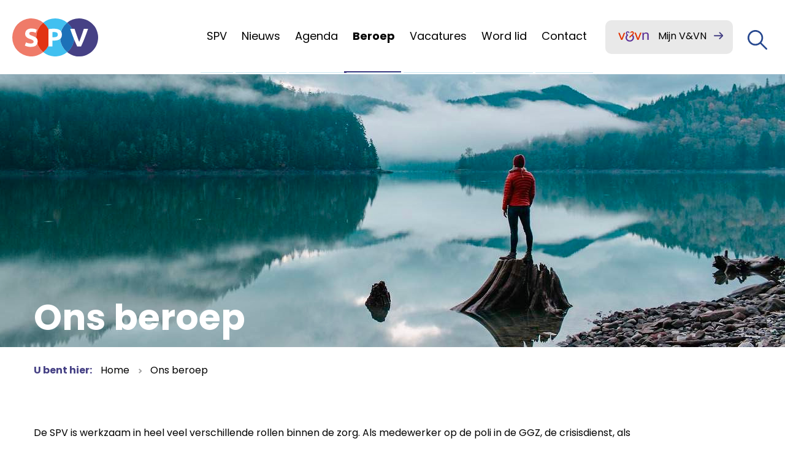

--- FILE ---
content_type: text/html; charset=UTF-8
request_url: https://venvn-spv.nl/ons-beroep/
body_size: 5131
content:

<!DOCTYPE html>
<html class="no-js" lang="nl-NL">

<head>
	<meta charset="UTF-8">
	<meta http-equiv="X-UA-Compatible" content="IE=edge">
	<meta name="viewport" content="width=device-width, initial-scale=1.0">
	<meta class="foundation-mq">

	<!-- Favicons -->
	
<link rel="apple-touch-icon" sizes="180x180" href="https://venvn-spv.nl/wp-content/themes/raadhuis/dist/assets/img/favicons/apple-touch-icon.png">
<link rel="icon" type="image/png" sizes="32x32" href="https://venvn-spv.nl/wp-content/themes/raadhuis/dist/assets/img/favicons/favicon-32x32.png">
<link rel="icon" type="image/png" sizes="16x16" href="https://venvn-spv.nl/wp-content/themes/raadhuis/dist/assets/img/favicons/favicon-16x16.png">
<link rel="manifest" href="https://venvn-spv.nl/wp-content/themes/raadhuis/dist/assets/img/favicons/site.webmanifest">
<link rel="mask-icon" href="https://venvn-spv.nl/wp-content/themes/raadhuis/dist/assets/img/favicons/safari-pinned-tab.svg" color="#ffffff">
<meta name="msapplication-TileColor" content="#ffffff">
<meta name="theme-color" content="#ffffff">
	<link rel="pingback" href="https://venvn-spv.nl/xmlrpc.php">

	<meta name='robots' content='index, follow, max-image-preview:large, max-snippet:-1, max-video-preview:-1' />

	<!-- This site is optimized with the Yoast SEO plugin v26.8 - https://yoast.com/product/yoast-seo-wordpress/ -->
	<title>Ons beroep - V&amp;VN SPV</title>
	<link rel="canonical" href="https://venvn-spv.nl/ons-beroep/" />
	<meta property="og:locale" content="nl_NL" />
	<meta property="og:type" content="article" />
	<meta property="og:title" content="Ons beroep - V&amp;VN SPV" />
	<meta property="og:url" content="https://venvn-spv.nl/ons-beroep/" />
	<meta property="og:site_name" content="V&amp;VN SPV" />
	<meta property="article:modified_time" content="2022-02-17T19:01:32+00:00" />
	<meta property="og:image" content="https://venvn-spv.nl/wp-content/uploads/2022/01/image002.jpg" />
	<meta property="og:image:width" content="1280" />
	<meta property="og:image:height" content="452" />
	<meta property="og:image:type" content="image/jpeg" />
	<meta name="twitter:card" content="summary_large_image" />
	<script type="application/ld+json" class="yoast-schema-graph">{"@context":"https://schema.org","@graph":[{"@type":"WebPage","@id":"https://venvn-spv.nl/ons-beroep/","url":"https://venvn-spv.nl/ons-beroep/","name":"Ons beroep - V&amp;VN SPV","isPartOf":{"@id":"https://venvn-spv.nl/#website"},"primaryImageOfPage":{"@id":"https://venvn-spv.nl/ons-beroep/#primaryimage"},"image":{"@id":"https://venvn-spv.nl/ons-beroep/#primaryimage"},"thumbnailUrl":"https://venvn-spv.nl/wp-content/uploads/2022/01/image002.jpg","datePublished":"2021-10-26T08:08:02+00:00","dateModified":"2022-02-17T19:01:32+00:00","breadcrumb":{"@id":"https://venvn-spv.nl/ons-beroep/#breadcrumb"},"inLanguage":"nl-NL","potentialAction":[{"@type":"ReadAction","target":["https://venvn-spv.nl/ons-beroep/"]}]},{"@type":"ImageObject","inLanguage":"nl-NL","@id":"https://venvn-spv.nl/ons-beroep/#primaryimage","url":"https://venvn-spv.nl/wp-content/uploads/2022/01/image002.jpg","contentUrl":"https://venvn-spv.nl/wp-content/uploads/2022/01/image002.jpg","width":1280,"height":452,"caption":"foto bij beroep"},{"@type":"BreadcrumbList","@id":"https://venvn-spv.nl/ons-beroep/#breadcrumb","itemListElement":[{"@type":"ListItem","position":1,"name":"Home","item":"https://venvn-spv.nl/"},{"@type":"ListItem","position":2,"name":"Ons beroep"}]},{"@type":"WebSite","@id":"https://venvn-spv.nl/#website","url":"https://venvn-spv.nl/","name":"V&amp;VN SPV","description":"Sterk, waardevol en verantwoordelijk. Dat is V&amp;VN-SPV","potentialAction":[{"@type":"SearchAction","target":{"@type":"EntryPoint","urlTemplate":"https://venvn-spv.nl/?s={search_term_string}"},"query-input":{"@type":"PropertyValueSpecification","valueRequired":true,"valueName":"search_term_string"}}],"inLanguage":"nl-NL"}]}</script>
	<!-- / Yoast SEO plugin. -->


<link rel='dns-prefetch' href='//www.google.com' />
<link rel="alternate" type="application/rss+xml" title="V&amp;VN SPV &raquo; feed" href="https://venvn-spv.nl/feed/" />
<link rel="alternate" title="oEmbed (JSON)" type="application/json+oembed" href="https://venvn-spv.nl/wp-json/oembed/1.0/embed?url=https%3A%2F%2Fvenvn-spv.nl%2Fons-beroep%2F" />
<link rel="alternate" title="oEmbed (XML)" type="text/xml+oembed" href="https://venvn-spv.nl/wp-json/oembed/1.0/embed?url=https%3A%2F%2Fvenvn-spv.nl%2Fons-beroep%2F&#038;format=xml" />
<style id='wp-img-auto-sizes-contain-inline-css' type='text/css'>
img:is([sizes=auto i],[sizes^="auto," i]){contain-intrinsic-size:3000px 1500px}
/*# sourceURL=wp-img-auto-sizes-contain-inline-css */
</style>
<link rel='stylesheet' id='app-css-css' href='https://venvn-spv.nl/wp-content/themes/raadhuis/dist/assets/css/app.css?ver=1761202772' type='text/css' media='all' />
<style id='wp-block-library-inline-css' type='text/css'>
:root{--wp-block-synced-color:#7a00df;--wp-block-synced-color--rgb:122,0,223;--wp-bound-block-color:var(--wp-block-synced-color);--wp-editor-canvas-background:#ddd;--wp-admin-theme-color:#007cba;--wp-admin-theme-color--rgb:0,124,186;--wp-admin-theme-color-darker-10:#006ba1;--wp-admin-theme-color-darker-10--rgb:0,107,160.5;--wp-admin-theme-color-darker-20:#005a87;--wp-admin-theme-color-darker-20--rgb:0,90,135;--wp-admin-border-width-focus:2px}@media (min-resolution:192dpi){:root{--wp-admin-border-width-focus:1.5px}}.wp-element-button{cursor:pointer}:root .has-very-light-gray-background-color{background-color:#eee}:root .has-very-dark-gray-background-color{background-color:#313131}:root .has-very-light-gray-color{color:#eee}:root .has-very-dark-gray-color{color:#313131}:root .has-vivid-green-cyan-to-vivid-cyan-blue-gradient-background{background:linear-gradient(135deg,#00d084,#0693e3)}:root .has-purple-crush-gradient-background{background:linear-gradient(135deg,#34e2e4,#4721fb 50%,#ab1dfe)}:root .has-hazy-dawn-gradient-background{background:linear-gradient(135deg,#faaca8,#dad0ec)}:root .has-subdued-olive-gradient-background{background:linear-gradient(135deg,#fafae1,#67a671)}:root .has-atomic-cream-gradient-background{background:linear-gradient(135deg,#fdd79a,#004a59)}:root .has-nightshade-gradient-background{background:linear-gradient(135deg,#330968,#31cdcf)}:root .has-midnight-gradient-background{background:linear-gradient(135deg,#020381,#2874fc)}:root{--wp--preset--font-size--normal:16px;--wp--preset--font-size--huge:42px}.has-regular-font-size{font-size:1em}.has-larger-font-size{font-size:2.625em}.has-normal-font-size{font-size:var(--wp--preset--font-size--normal)}.has-huge-font-size{font-size:var(--wp--preset--font-size--huge)}.has-text-align-center{text-align:center}.has-text-align-left{text-align:left}.has-text-align-right{text-align:right}.has-fit-text{white-space:nowrap!important}#end-resizable-editor-section{display:none}.aligncenter{clear:both}.items-justified-left{justify-content:flex-start}.items-justified-center{justify-content:center}.items-justified-right{justify-content:flex-end}.items-justified-space-between{justify-content:space-between}.screen-reader-text{border:0;clip-path:inset(50%);height:1px;margin:-1px;overflow:hidden;padding:0;position:absolute;width:1px;word-wrap:normal!important}.screen-reader-text:focus{background-color:#ddd;clip-path:none;color:#444;display:block;font-size:1em;height:auto;left:5px;line-height:normal;padding:15px 23px 14px;text-decoration:none;top:5px;width:auto;z-index:100000}html :where(.has-border-color){border-style:solid}html :where([style*=border-top-color]){border-top-style:solid}html :where([style*=border-right-color]){border-right-style:solid}html :where([style*=border-bottom-color]){border-bottom-style:solid}html :where([style*=border-left-color]){border-left-style:solid}html :where([style*=border-width]){border-style:solid}html :where([style*=border-top-width]){border-top-style:solid}html :where([style*=border-right-width]){border-right-style:solid}html :where([style*=border-bottom-width]){border-bottom-style:solid}html :where([style*=border-left-width]){border-left-style:solid}html :where(img[class*=wp-image-]){height:auto;max-width:100%}:where(figure){margin:0 0 1em}html :where(.is-position-sticky){--wp-admin--admin-bar--position-offset:var(--wp-admin--admin-bar--height,0px)}@media screen and (max-width:600px){html :where(.is-position-sticky){--wp-admin--admin-bar--position-offset:0px}}

/*# sourceURL=wp-block-library-inline-css */
</style>
<style id='classic-theme-styles-inline-css' type='text/css'>
/*! This file is auto-generated */
.wp-block-button__link{color:#fff;background-color:#32373c;border-radius:9999px;box-shadow:none;text-decoration:none;padding:calc(.667em + 2px) calc(1.333em + 2px);font-size:1.125em}.wp-block-file__button{background:#32373c;color:#fff;text-decoration:none}
/*# sourceURL=/wp-includes/css/classic-themes.min.css */
</style>
<script type="text/javascript" src="https://venvn-spv.nl/wp-includes/js/jquery/jquery.min.js?ver=3.7.1" id="jquery-core-js"></script>
<script type="text/javascript" src="https://venvn-spv.nl/wp-includes/js/jquery/jquery-migrate.min.js?ver=3.4.1" id="jquery-migrate-js"></script>
<script type="text/javascript" src="https://venvn-spv.nl/wp-content/themes/raadhuis/dist/assets/js/app.js?ver=1761202773" id="app-js-js"></script>
<link rel="https://api.w.org/" href="https://venvn-spv.nl/wp-json/" /><link rel="alternate" title="JSON" type="application/json" href="https://venvn-spv.nl/wp-json/wp/v2/pages/14" /><link rel='shortlink' href='https://venvn-spv.nl/?p=14' />
<link rel="icon" href="https://venvn-spv.nl/wp-content/uploads/2022/05/android-chrome-256x256WA-60x60.png" sizes="32x32" />
<link rel="icon" href="https://venvn-spv.nl/wp-content/uploads/2022/05/android-chrome-256x256WA-200x200.png" sizes="192x192" />
<link rel="apple-touch-icon" href="https://venvn-spv.nl/wp-content/uploads/2022/05/android-chrome-256x256WA-200x200.png" />
<meta name="msapplication-TileImage" content="https://venvn-spv.nl/wp-content/uploads/2022/05/android-chrome-256x256WA.png" />

	
	<!-- Google Tag Manager -->
	<script>
		(function(w,d,s,l,i){w[l]=w[l]||[];w[l].push({'gtm.start':
		new Date().getTime(),event:'gtm.js'});var f=d.getElementsByTagName(s)[0],
		j=d.createElement(s),dl=l!='dataLayer'?'&l='+l:'';j.async=true;j.src=
		'https://www.googletagmanager.com/gtm.js?id='+i+dl;f.parentNode.insertBefore(j,f);
		})(window,document,'script','dataLayer','GTM-57WJJM4');
	</script>
	<!-- End Google Tag Manager -->
</head>

<body class="wp-singular page-template-default page page-id-14 page-parent wp-embed-responsive wp-theme-raadhuis preload">
	
	<!-- Google Tag Manager (noscript) -->
	<noscript><iframe src="https://www.googletagmanager.com/ns.html?id=GTM-57WJJM4"
	height="0" width="0" style="display:none;visibility:hidden"></iframe></noscript>
	<!-- End Google Tag Manager (noscript) -->

	<div id="wrapper">
		<header class="header">
			<div class="row expanded">
				<div class="column small-12 top-nav">
					<a href="https://venvn-spv.nl" class="logo" title="Logo">
						<img src="https://venvn-spv.nl/wp-content/themes/raadhuis/dist/assets/img/logo.svg" alt="Logo" />
					</a>
					<nav class="main-nav" role="navigation">
						<ul id="nav-main" class="medium-horizontal menu" data-responsive-menu="accordion small-dropdown" role="menubar"><li class=' menu-item menu-item-type-post_type menu-item-object-page menu-item-has-children'><a href="https://venvn-spv.nl/spv/" role="menuitem" tabindex="0">SPV</a>
<ul class="submenu" role="menu" aria-haspopup="true" aria-expanded="false">
<li class=' menu-item menu-item-type-post_type menu-item-object-page'><a href="https://venvn-spv.nl/spv/bestuur/" role="menuitem" tabindex="0">Bestuur</a></li>
<li class=' menu-item menu-item-type-post_type menu-item-object-page'><a href="https://venvn-spv.nl/spv/organisatie/" role="menuitem" tabindex="0">Organisatie</a></li>
<li class=' menu-item menu-item-type-post_type menu-item-object-page'><a href="https://venvn-spv.nl/spv/commissies-werk-projectgroepen/" role="menuitem" tabindex="0">Commissies, werk- en projectgroepen</a></li>
</ul>
</li>
<li class=' menu-item menu-item-type-post_type menu-item-object-page'><a href="https://venvn-spv.nl/nieuws/" role="menuitem" tabindex="0">Nieuws</a></li>
<li class=' menu-item menu-item-type-post_type menu-item-object-page menu-item-has-children'><a href="https://venvn-spv.nl/agenda/" role="menuitem" tabindex="0">Agenda</a>
<ul class="submenu" role="menu" aria-haspopup="true" aria-expanded="false">
<li class=' menu-item menu-item-type-post_type menu-item-object-page'><a href="https://venvn-spv.nl/alv/" role="menuitem" tabindex="0">Ledenvergadering</a></li>
<li class=' menu-item menu-item-type-post_type menu-item-object-page'><a href="https://venvn-spv.nl/evenementen/" role="menuitem" tabindex="0">Bijeenkomsten</a></li>
<li class=' menu-item menu-item-type-post_type menu-item-object-page'><a href="https://venvn-spv.nl/bijeenkomsten/" role="menuitem" tabindex="0">Scholingen</a></li>
</ul>
</li>
<li class=' menu-item menu-item-type-post_type menu-item-object-page current-menu-item page_item page-item-14 current_page_item menu-item-has-children'><a href="https://venvn-spv.nl/ons-beroep/" role="menuitem" tabindex="0">Beroep</a>
<ul class="submenu" role="menu" aria-haspopup="true" aria-expanded="false">
<li class=' menu-item menu-item-type-post_type menu-item-object-page'><a href="https://venvn-spv.nl/ons-beroep/opleiding/" role="menuitem" tabindex="0">Opleiding</a></li>
<li class=' menu-item menu-item-type-post_type menu-item-object-page'><a href="https://venvn-spv.nl/ons-beroep/kwaliteitsregister-en-expertisegebied/" role="menuitem" tabindex="0">Kwaliteitsregister en expertisegebied</a></li>
<li class=' menu-item menu-item-type-post_type menu-item-object-page'><a href="https://venvn-spv.nl/verhalen-in-de-spv-blogspot/" role="menuitem" tabindex="0">SPV blogspot</a></li>
<li class=' menu-item menu-item-type-post_type menu-item-object-page'><a href="https://venvn-spv.nl/verhalen-in-de-spv-podcast/" role="menuitem" tabindex="0">SPV podcast Onderweg</a></li>
<li class=' menu-item menu-item-type-post_type menu-item-object-page'><a href="https://venvn-spv.nl/vakblad-spv/" role="menuitem" tabindex="0">Vakblad SPV</a></li>
</ul>
</li>
<li class=' menu-item menu-item-type-post_type menu-item-object-page'><a href="https://venvn-spv.nl/vacatures/" role="menuitem" tabindex="0">Vacatures</a></li>
<li class=' menu-item menu-item-type-post_type menu-item-object-page'><a href="https://venvn-spv.nl/lid-worden/" role="menuitem" tabindex="0">Word lid</a></li>
<li class=' menu-item menu-item-type-post_type menu-item-object-page'><a href="https://venvn-spv.nl/contact/" role="menuitem" tabindex="0">Contact</a></li>
</ul>													<a class="button" target="_blank" href="https://mijn.venvn.nl/" title="Mijn V&VN">
								Mijn V&VN							</a>  
											</nav>
					


<div class="search-field">
  <div class="search-button"></div>
    <div class="form-holder">
		<form method="GET" class="search-form" action="https://venvn-spv.nl/">
      <input name="search" type="hidden" value="">
			<input type="search" placeholder="Waar bent u naar op zoek?" value="" name="s" title="Zoeken naar:" />
			<button type="submit" class="button" value="Zoeken" />Zoeken</button>
    </form>
  </div>
</div>					<a href="#" class="menu-button"></a>
				</div>
			</div>

			<div class="header-img small-header">
								<img src="https://venvn-spv.nl/wp-content/uploads/2022/01/image002.jpg" alt="foto bij beroep" />				<div class="row">
					<div class="column small-12 medium-8 caption">
						<h1>Ons beroep</h1>
					</div>
				</div>
			</div>
			<div class="row align-center">
				<div class="column small-12 breadrumb-holder in-viewport">
				<p>U bent hier: </p>
					<ul id="breadcrumb" itemprop="breadcrumb" class="breadcrumb"></span><li itemscope itemtype="http://data-vocabulary.org/Breadcrumb"><a href="https://venvn-spv.nl/" itemprop="url">Home</a></li>  <li itemscope itemtype="http://data-vocabulary.org/Breadcrumb"><a href="https://venvn-spv.nl/ons-beroep/" itemprop="url">Ons beroep</a></li></span></ul>				</div>
			</div>
			
	</header>

<main class="main" role="main">

	        <div class="row">
        <div class="column small-12 large-11">
            <p class="p1">De SPV is werkzaam in heel veel verschillende rollen binnen de zorg. Als medewerker op de poli in de GGZ, de crisisdienst, als praktijkondersteuner GGZ huisarts (POH-GGZ), bij de politie, In het sociaal wijkteam, bij de<span class="Apple-converted-space">  </span>GGD, in het Fact en zo zijn er nog tal van plaatsen waar je een SPV tegen het lijf kunt lopen.</p>
<p class="p1">Maar waar je ook werkt, je bent en blijft een SPV en de kern van ons vak is hetzelfde.</p>
<p>Juist omdat we in deze flexibiliteit zo goed uit de voeten kunnen zijn er veel verschillende kleuren en smaken te vinden zijn in deze vorm van zorg. Het blijft daarom belangrijk dat we onszelf goed blijven positioneren. Een SPV is in eerste instantie een beroep en kan daarnaast werken &#8216;in de functie van&#8217;.</p>
<p class="p1">Om ons vak optimaal tot zijn recht te laten komen, is het belangrijk om dat helder te hebben. Voor onszelf én de mensen waar we mee samenwerken. We hebben daarom een verhalen rubriek lees meer over: de SPV in de functie van…</p>
                            <a class="button primary" href="https://venvn-spv.nl/verhalen/" >Verhalen uit de praktijk</a>
                    </div>
    </div>

</main>
<footer class="footer">
  <div class="row expanded logo-bar">
    <div class="column small-12 text-center">
      <a href="https://venvn-spv.nl" class="logo" title="Logo">
        <img src="https://venvn-spv.nl/wp-content/themes/raadhuis/dist/assets/img/logo.svg" alt="Logo" />
      </a>
    </div>
  </div>
  <div class="row">
    <div class="column small-12 medium-6 footer-menu">
      <nav class="main-nav">
       <ul id="nav-footer" class="menu"><li id="menu-item-91" class="menu-item menu-item-type-post_type menu-item-object-page menu-item-home menu-item-91"><a href="https://venvn-spv.nl/">SPV</a></li>
<li id="menu-item-92" class="menu-item menu-item-type-post_type menu-item-object-page menu-item-92"><a href="https://venvn-spv.nl/nieuws/">Nieuws</a></li>
<li id="menu-item-93" class="menu-item menu-item-type-post_type menu-item-object-page menu-item-93"><a href="https://venvn-spv.nl/agenda/">Agenda</a></li>
<li id="menu-item-94" class="menu-item menu-item-type-post_type menu-item-object-page current-menu-item page_item page-item-14 current_page_item menu-item-94 active"><a href="https://venvn-spv.nl/ons-beroep/" aria-current="page">Ons beroep</a></li>
<li id="menu-item-95" class="menu-item menu-item-type-post_type menu-item-object-page menu-item-95"><a href="https://venvn-spv.nl/vacatures/">Vacatures</a></li>
<li id="menu-item-96" class="menu-item menu-item-type-post_type menu-item-object-page menu-item-96"><a href="https://venvn-spv.nl/lid-worden/">Lid worden?</a></li>
<li id="menu-item-97" class="menu-item menu-item-type-post_type menu-item-object-page menu-item-97"><a href="https://venvn-spv.nl/contact/">Contact</a></li>
<li id="menu-item-577" class="menu-item menu-item-type-post_type menu-item-object-page menu-item-577"><a href="https://venvn-spv.nl/huisstijl/">Huisstijl</a></li>
<li id="menu-item-1743" class="menu-item menu-item-type-custom menu-item-object-custom menu-item-1743"><a target="_blank" href="http://www.archief-spv.nl/">Archief</a></li>
</ul>	   			<a class="button primary" href="https://mijn.venvn.nl/" title="Mijn V&VN">
				Mijn V&VN			</a> 
		      </nav>
    </div>
    <div class="column small-12 medium-6 contact-footer">
					<ul class="marker">
				<li>Orteliuslaan&nbsp;1000</li>
				<li>3528 BD&nbsp;Utrecht</li>
			</ul>
							<ul class="mailbox">
				<li>Postbus 8212</li>
				<li>3503 RE&nbsp;Utrecht</li>
      		</ul>
		
    							<ul class="phone">
          		<li>Telefoon: <a href="tel:+310302919050">(030) 291 9050</a></li>
      		</ul>
		      		<ul class="envelope">
        	<li>Mail: <a href="mailto:po&#115;tbus&#64;ve&#110;&#118;&#110;&#45;&#115;&#112;v.&#110;&#108;">&#112;o&#115;tb&#117;&#115;&#64;ve&#110;vn&#45;s&#112;v&#46;&#110;&#108;</a></li>
      	</ul>
	 
		<ul class="social">
            <h4>Volg ons</h4>
           	 <li><a href="https://www.facebook.com/VenVNSPV/" title="Volg ons op Linkedin" target="_blank"><img src="https://venvn-spv.nl/wp-content/themes/raadhuis/dist/assets/img/facebook.svg" alt="Facebook"></a></li>						 <li><a href="https://www.linkedin.com/company/v&vn-afdeling-spv" title="Volg ons op Linkedin" target="_blank"><img src="https://venvn-spv.nl/wp-content/themes/raadhuis/dist/assets/img/linkedin.svg" alt="Linkedin"></a></li>			 <li><a href="https://instagram.com/venvnspv?igshid=ZDdkNTZiNTM=" title="Volg ons op Instagram" target="_blank"><img src="https://venvn-spv.nl/wp-content/themes/raadhuis/dist/assets/img/instagram.svg" alt="Instagram"></a></li>			 <li><a href="https://www.youtube.com/@venvnspv" title="Volg ons op Youtube" target="_blank"><img src="https://venvn-spv.nl/wp-content/themes/raadhuis/dist/assets/img/youtube.svg" alt="Youtube"></a></li>		</ul>
					<ul class="privacy-statement">
				<li><a href="https://venvn-spv.nl/privacybeleid/">Privacy statement</a></li>
			</ul>
		    </div>
  </div>
</footer>

--- FILE ---
content_type: image/svg+xml
request_url: https://venvn-spv.nl/wp-content/themes/raadhuis/dist/assets/img/youtube.svg
body_size: 585
content:
<?xml version="1.0" encoding="utf-8"?>
<!-- Generator: Adobe Illustrator 26.5.2, SVG Export Plug-In . SVG Version: 6.00 Build 0)  -->
<svg version="1.1" id="Laag_1" xmlns="http://www.w3.org/2000/svg" xmlns:xlink="http://www.w3.org/1999/xlink" x="0px" y="0px"
	 width="17px" height="16px" viewBox="0 0 17 16" style="enable-background:new 0 0 17 16;" xml:space="preserve">
<style type="text/css">
	.st0{fill:#FFFFFF;}
</style>
<path class="st0" d="M12,2.5v3.2c-0.1,0.1-0.2,0.2-0.3,0.2c-0.1,0.1-0.2,0.1-0.2,0.1c-0.1,0-0.1,0-0.2-0.1c0-0.1-0.1-0.1-0.1-0.2
	V2.5h-0.9v3.6c0,0.3,0.1,0.4,0.2,0.6c0.1,0.1,0.3,0.2,0.5,0.2c0.2,0,0.3,0,0.5-0.1c0.2-0.1,0.3-0.2,0.5-0.4v0.5h0.9V2.5H12z
	 M9.3,2.7C9.1,2.5,8.8,2.4,8.4,2.4c-0.4,0-0.7,0.1-1,0.3C7.2,2.9,7.1,3.2,7.1,3.5v2.2c0,0.4,0.1,0.6,0.3,0.9C7.7,6.8,8,6.9,8.4,6.9
	c0.4,0,0.7-0.1,0.9-0.3c0.2-0.2,0.3-0.5,0.3-0.9V3.5C9.6,3.2,9.5,2.9,9.3,2.7z M8.8,5.8c0,0.1,0,0.2-0.1,0.3
	C8.6,6.1,8.5,6.2,8.4,6.2c-0.1,0-0.2,0-0.3-0.1C8,6,8,5.9,8,5.8V3.5c0-0.1,0-0.2,0.1-0.2c0.1-0.1,0.2-0.1,0.3-0.1
	c0.1,0,0.2,0,0.3,0.1c0.1,0.1,0.1,0.1,0.1,0.2V5.8z M6,1L5.4,3.3H5.4L4.7,1h-1l1.2,3.5v2.3h1V4.4L7,1H6z M12.9,11.2
	c0.1,0.1,0.1,0.2,0.1,0.3v0.4h-0.7v-0.4c0-0.2,0-0.3,0.1-0.3c0.1-0.1,0.1-0.1,0.3-0.1C12.7,11.1,12.8,11.1,12.9,11.2z M10.2,11.2
	c-0.1-0.1-0.1-0.1-0.2-0.1c-0.1,0-0.1,0-0.2,0c-0.1,0-0.1,0.1-0.2,0.1v2.4c0.1,0.1,0.1,0.1,0.2,0.1c0.1,0,0.1,0,0.2,0
	c0.1,0,0.2,0,0.2-0.1c0-0.1,0.1-0.1,0.1-0.3v-2C10.2,11.3,10.2,11.2,10.2,11.2z M10.2,11.2c-0.1-0.1-0.1-0.1-0.2-0.1
	c-0.1,0-0.1,0-0.2,0c-0.1,0-0.1,0.1-0.2,0.1v2.4c0.1,0.1,0.1,0.1,0.2,0.1c0.1,0,0.1,0,0.2,0c0.1,0,0.2,0,0.2-0.1
	c0-0.1,0.1-0.1,0.1-0.3v-2C10.2,11.3,10.2,11.2,10.2,11.2z M14.6,8.2H2.4C1.1,8.2,0,9.3,0,10.6v2.5c0,1.3,1.1,2.4,2.4,2.4h12.1
	c1.3,0,2.4-1.1,2.4-2.4v-2.5C17,9.3,15.9,8.2,14.6,8.2z M5.7,9.9H4.8v4.5H3.9V9.9H3V9.1h2.7V9.9z M8.2,14.4H7.5v-0.4
	c-0.1,0.2-0.3,0.3-0.4,0.4c-0.2,0.1-0.3,0.1-0.4,0.1c-0.2,0-0.3-0.1-0.4-0.2C6.1,14.1,6,14,6,13.7v-3.2h0.8v3c0,0.1,0,0.2,0.1,0.2
	c0,0,0.1,0.1,0.2,0.1c0.1,0,0.1,0,0.2-0.1c0.1-0.1,0.2-0.1,0.2-0.2v-2.9h0.8V14.4z M11,13.6c0,0.3-0.1,0.5-0.2,0.6
	c-0.1,0.1-0.3,0.2-0.5,0.2c-0.2,0-0.3,0-0.4-0.1c-0.1-0.1-0.2-0.1-0.3-0.3v0.3H8.8V9.1h0.8v1.7c0.1-0.1,0.2-0.2,0.3-0.3
	c0.1-0.1,0.2-0.1,0.4-0.1c0.2,0,0.4,0.1,0.6,0.2c0.1,0.2,0.2,0.4,0.2,0.7V13.6z M13.7,12.5h-1.5v0.7c0,0.2,0,0.3,0.1,0.4
	c0.1,0.1,0.1,0.1,0.3,0.1c0.1,0,0.2,0,0.3-0.1c0.1-0.1,0.1-0.2,0.1-0.4v-0.2h0.8v0.2c0,0.4-0.1,0.7-0.3,0.9
	c-0.2,0.2-0.5,0.3-0.9,0.3c-0.4,0-0.6-0.1-0.8-0.3c-0.2-0.2-0.3-0.5-0.3-0.9v-1.7c0-0.3,0.1-0.6,0.3-0.8c0.2-0.2,0.5-0.3,0.8-0.3
	c0.4,0,0.6,0.1,0.8,0.3c0.2,0.2,0.3,0.5,0.3,0.8V12.5z M9.9,11.1c-0.1,0-0.1,0-0.2,0c-0.1,0-0.1,0.1-0.2,0.1v2.4
	c0.1,0.1,0.1,0.1,0.2,0.1c0.1,0,0.1,0,0.2,0c0.1,0,0.2,0,0.2-0.1c0-0.1,0.1-0.1,0.1-0.3v-2c0-0.1,0-0.2-0.1-0.3
	C10.1,11.1,10,11.1,9.9,11.1z M10.2,11.2c-0.1-0.1-0.1-0.1-0.2-0.1c-0.1,0-0.1,0-0.2,0c-0.1,0-0.1,0.1-0.2,0.1v2.4
	c0.1,0.1,0.1,0.1,0.2,0.1c0.1,0,0.1,0,0.2,0c0.1,0,0.2,0,0.2-0.1c0-0.1,0.1-0.1,0.1-0.3v-2C10.2,11.3,10.2,11.2,10.2,11.2z
	 M10.2,11.2c-0.1-0.1-0.1-0.1-0.2-0.1c-0.1,0-0.1,0-0.2,0c-0.1,0-0.1,0.1-0.2,0.1v2.4c0.1,0.1,0.1,0.1,0.2,0.1c0.1,0,0.1,0,0.2,0
	c0.1,0,0.2,0,0.2-0.1c0-0.1,0.1-0.1,0.1-0.3v-2C10.2,11.3,10.2,11.2,10.2,11.2z"/>
</svg>


--- FILE ---
content_type: image/svg+xml
request_url: https://venvn-spv.nl/wp-content/themes/raadhuis/dist/assets/img/arrow-right-small.svg
body_size: -418
content:
<svg xmlns="http://www.w3.org/2000/svg" width="5.588" height="8.667" viewBox="0 0 5.588 8.667">
  <path id="Path_51" data-name="Path 51" d="M2427.511,2746.439l2.92,3.175,2.92-3.175" transform="translate(-2745.026 2434.764) rotate(-90)" fill="none" stroke="#9d9d9d" stroke-linecap="round" stroke-linejoin="round" stroke-width="2"/>
</svg>


--- FILE ---
content_type: image/svg+xml
request_url: https://venvn-spv.nl/wp-content/themes/raadhuis/dist/assets/img/menu.svg
body_size: -311
content:
<svg xmlns="http://www.w3.org/2000/svg" width="45.151" height="20.983" viewBox="0 0 45.151 20.983">
  <g id="menu" transform="translate(3.182 -96.243)">
    <g id="Menu_1_" transform="translate(0 96.243)">
      <path id="Path_2282" data-name="Path 2282" d="M1.311,98.866H40.657a1.312,1.312,0,0,0,0-2.623H1.311a1.312,1.312,0,0,0,0,2.623Z" transform="translate(0 -96.243)" fill="#e23313"/>
      <path id="Path_2283" data-name="Path 2283" d="M37.216,180.455H1.2a1.317,1.317,0,0,0,0,2.623H37.216a1.317,1.317,0,0,0,0-2.623Z" transform="translate(3.552 -171.274)" fill="#41c0f0"/>
      <path id="Path_2284" data-name="Path 2284" d="M163.4,264.667H122.355c-1.133,0-2.052.588-2.052,1.311s.92,1.311,2.052,1.311H163.4c1.133,0,2.052-.588,2.052-1.311S164.535,264.667,163.4,264.667Z" transform="translate(-123.485 -246.306)" fill="#5a378d"/>
    </g>
  </g>
</svg>


--- FILE ---
content_type: image/svg+xml
request_url: https://venvn-spv.nl/wp-content/themes/raadhuis/dist/assets/img/instagram.svg
body_size: -114
content:
<?xml version="1.0" encoding="utf-8"?>
<!-- Generator: Adobe Illustrator 26.5.2, SVG Export Plug-In . SVG Version: 6.00 Build 0)  -->
<svg version="1.1" id="Laag_1" xmlns="http://www.w3.org/2000/svg" xmlns:xlink="http://www.w3.org/1999/xlink" x="0px" y="0px"
	 width="17px" height="16px" viewBox="0 0 17 16" style="enable-background:new 0 0 17 16;" xml:space="preserve">
<style type="text/css">
	.st0{fill:#FFFFFF;}
</style>
<path class="st0" d="M13.3,0.2H3.7c-1.7,0-3,1.4-3,3v3.2v6.4c0,1.7,1.4,3,3,3h9.6c1.7,0,3-1.4,3-3V6.4V3.2C16.4,1.5,15,0.2,13.3,0.2
	z M14.2,2l0.3,0v0.3v2.3l-2.6,0l0-2.7L14.2,2z M6.3,6.4c0.5-0.7,1.3-1.2,2.2-1.2s1.7,0.5,2.2,1.2c0.3,0.5,0.5,1,0.5,1.6
	c0,1.5-1.2,2.8-2.8,2.8S5.8,9.5,5.8,8C5.8,7.4,6,6.9,6.3,6.4z M14.8,12.8c0,0.8-0.7,1.5-1.5,1.5H3.7c-0.8,0-1.5-0.7-1.5-1.5V6.4h2.3
	C4.4,6.9,4.2,7.4,4.2,8c0,2.4,1.9,4.3,4.3,4.3c2.4,0,4.3-1.9,4.3-4.3c0-0.6-0.1-1.1-0.3-1.6h2.3V12.8z"/>
</svg>


--- FILE ---
content_type: image/svg+xml
request_url: https://venvn-spv.nl/wp-content/themes/raadhuis/dist/assets/img/linkedin.svg
body_size: -309
content:
<svg xmlns="http://www.w3.org/2000/svg" width="17.015" height="15.976" viewBox="0 0 17.015 15.976">
  <path id="Path_218" data-name="Path 218" d="M132.8,194.494h-3.316V183.885H132.8Zm-1.743-11.936h-.024a1.84,1.84,0,0,1-1.977-1.839,2.02,2.02,0,1,1,2,1.839Zm15.006,11.936H142.3V189c0-1.437-.587-2.418-1.881-2.418a1.9,1.9,0,0,0-1.795,1.3,2.462,2.462,0,0,0-.081.867v5.741H134.82s.049-9.725,0-10.609h3.724v1.665a3.4,3.4,0,0,1,3.31-1.767c2.355,0,4.206,1.526,4.206,4.812Z" transform="translate(-129.048 -178.518)" fill="#fff"/>
</svg>


--- FILE ---
content_type: image/svg+xml
request_url: https://venvn-spv.nl/wp-content/themes/raadhuis/dist/assets/img/logo.svg
body_size: 703
content:
<svg xmlns="http://www.w3.org/2000/svg" width="229.285" height="101.478" viewBox="0 0 229.285 101.478">
  <g id="Group_122" data-name="Group 122" transform="translate(0.013 0)">
    <path id="Path_147" data-name="Path 147" d="M63.9,50.738A50.634,50.634,0,0,1,82.686,11.332a50.738,50.738,0,1,0,0,78.815A50.631,50.631,0,0,1,63.9,50.74" fill="#ef7b69"/>
    <path id="Path_148" data-name="Path 148" d="M127.8,50.738a50.63,50.63,0,0,1,18.789-39.406,50.71,50.71,0,0,0-63.9,0,50.72,50.72,0,0,1,0,78.815,50.71,50.71,0,0,0,63.9,0A50.631,50.631,0,0,1,127.8,50.74" fill="#41c0f0"/>
    <path id="Path_149" data-name="Path 149" d="M101.475,50.737A50.629,50.629,0,0,0,82.685,11.33a50.721,50.721,0,0,0,0,78.815,50.629,50.629,0,0,0,18.79-39.407" fill="#e23313"/>
    <path id="Path_150" data-name="Path 150" d="M178.532,0a50.514,50.514,0,0,0-31.948,11.33,50.721,50.721,0,0,1,0,78.815A50.735,50.735,0,1,0,178.532,0" fill="#464185"/>
    <path id="Path_151" data-name="Path 151" d="M165.371,50.737A50.631,50.631,0,0,0,146.582,11.33a50.72,50.72,0,0,0,0,78.815,50.63,50.63,0,0,0,18.789-39.408" fill="#1d71b8"/>
    <path id="Path_152" data-name="Path 152" d="M49.349,66.928a15.241,15.241,0,0,0,3.7-.373,6.769,6.769,0,0,0,2.341-1.018,3.413,3.413,0,0,0,1.221-1.527,5.453,5.453,0,0,0,.339-1.967,4.547,4.547,0,0,0-2.171-3.834,31.077,31.077,0,0,0-7.464-3.291Q45.007,54.1,42.7,53.052A16.982,16.982,0,0,1,38.561,50.4a12.648,12.648,0,0,1-2.986-3.868,12.111,12.111,0,0,1-1.153-5.53,13.71,13.71,0,0,1,1.221-5.87,12.525,12.525,0,0,1,3.46-4.444,15.84,15.84,0,0,1,5.428-2.816,24.381,24.381,0,0,1,7.193-.984,28.758,28.758,0,0,1,13.91,3.257L62.581,38.5A29.1,29.1,0,0,0,58.2,36.7a19,19,0,0,0-5.8-.78q-3.8,0-5.463,1.052a3.55,3.55,0,0,0-1.662,3.223,3.725,3.725,0,0,0,.61,2.172,5.956,5.956,0,0,0,1.73,1.594,15.151,15.151,0,0,0,2.579,1.29q1.458.576,3.223,1.187,3.663,1.358,6.378,2.68A17.064,17.064,0,0,1,64.311,52.2a11.221,11.221,0,0,1,2.68,4.139,16.651,16.651,0,0,1,.882,5.768q0,6.582-4.614,10.212t-13.91,3.631a38.588,38.588,0,0,1-5.632-.374,36.564,36.564,0,0,1-4.444-.916,25.37,25.37,0,0,1-3.324-1.154,24.545,24.545,0,0,1-2.341-1.154l2.985-8.414A25.582,25.582,0,0,0,49.35,66.926" fill="#fff"/>
    <path id="Path_153" data-name="Path 153" d="M110.8,27.436q10.517,0,16.149,3.7t5.632,12.112q0,8.482-5.7,12.248T110.6,59.26h-3.325V75H96.684V28.66a60.024,60.024,0,0,1,7.328-.95q3.867-.271,6.785-.271m.678,9.025q-1.153,0-2.273.068t-1.934.136V50.239h3.325q5.5,0,8.279-1.493t2.782-5.564a6.674,6.674,0,0,0-.713-3.257,5.421,5.421,0,0,0-2.035-2.069,9.2,9.2,0,0,0-3.223-1.085,26.569,26.569,0,0,0-4.207-.306" fill="#fff"/>
    <path id="Path_154" data-name="Path 154" d="M173.484,75q-2.81-5.923-5.539-12.3t-5.188-12.608q-2.459-6.236-4.519-11.94t-3.56-10.179h11.671q1.32,4.084,2.935,8.793t3.293,9.385q1.676,4.677,3.213,8.961t2.942,7.4q1.325-3.094,2.9-7.379t3.248-8.959q1.677-4.676,3.292-9.385t2.942-8.814h11.27q-1.581,4.5-3.637,10.189t-4.5,11.934q-2.442,6.245-5.155,12.622T183.582,75Z" fill="#fff"/>
  </g>
</svg>


--- FILE ---
content_type: image/svg+xml
request_url: https://venvn-spv.nl/wp-content/themes/raadhuis/dist/assets/img/facebook.svg
body_size: -295
content:
<svg xmlns="http://www.w3.org/2000/svg" width="8.679" height="16.714" viewBox="0 0 8.679 16.714">
  <path id="Path_73" data-name="Path 73" d="M9.633-15.308v2.652H8.056a1.476,1.476,0,0,0-1.165.362,1.664,1.664,0,0,0-.3,1.085v1.9H9.532L9.141-6.338H6.589V1.286H3.516V-6.338H.954V-9.311H3.516V-11.5A3.885,3.885,0,0,1,4.56-14.4a3.791,3.791,0,0,1,2.782-1.03A16.617,16.617,0,0,1,9.633-15.308Z" transform="translate(-0.954 15.429)" fill="#fff"/>
</svg>


--- FILE ---
content_type: image/svg+xml
request_url: https://venvn-spv.nl/wp-content/themes/raadhuis/dist/assets/img/arrow-right-white.svg
body_size: -193
content:
<svg xmlns="http://www.w3.org/2000/svg" width="15.391" height="12.433" viewBox="0 0 15.391 12.433">
  <g id="Group_325" data-name="Group 325" transform="translate(-1154.258 -517.503)">
    <path id="Path_219" data-name="Path 219" d="M2427.511,2746.439l4.8,4.8,4.8-4.8" transform="translate(-1582.592 2956.033) rotate(-90)" fill="none" stroke="#fff" stroke-linecap="round" stroke-linejoin="round" stroke-width="2"/>
    <path id="Path_220" data-name="Path 220" d="M0,12.466V25.278" transform="translate(1142.792 523.737) rotate(-90)" fill="none" stroke="#fff" stroke-linecap="round" stroke-width="2"/>
  </g>
</svg>


--- FILE ---
content_type: image/svg+xml
request_url: https://venvn-spv.nl/wp-content/themes/raadhuis/dist/assets/img/logo-vvn.svg
body_size: 373
content:
<svg class="svg-brand-logo" xmlns="http://www.w3.org/2000/svg" xmlns:xlink="http://www.w3.org/1999/xlink" width="94" height="32" viewBox="0 0 94 32"><defs><path id="logo-a" d="M0 .088v22.308h21.652V.088z"></path></defs><g fill="none" fill-rule="evenodd"><g transform="translate(0 4.015)"><mask id="logo-b" fill="#fff"><use xlink:href="#logo-a"></use></mask><path fill="#E23100" fill-rule="nonzero" d="M8.836 22.396L0 .088h4.308l5.003 13.36a62.839 62.839 0 011.515 4.495c.355-1.176.85-2.59 1.487-4.243L17.542.088h4.11l-8.915 22.308h-3.9z" mask="url(#logo-b)"></path></g><path fill="#E23100" fill-rule="nonzero" d="M58.707 26.41L49.87 4.104h4.31l5.003 13.36a63.103 63.103 0 011.514 4.495c.355-1.177.85-2.59 1.486-4.244l5.23-13.61h4.11L62.606 26.41h-3.9z"></path><path fill="#5D3297" fill-rule="nonzero" d="M74.394 26.41V4.104h3.641v3.17c1.73-2.441 4.226-3.662 7.493-3.662 1.418 0 2.723.241 3.914.724 1.189.484 2.079 1.117 2.67 1.9.591.784 1.006 1.716 1.242 2.792.147.701.22 1.925.22 3.674v13.71h-4.03V12.836c0-1.54-.156-2.692-.465-3.457-.309-.764-.857-1.372-1.646-1.828-.787-.455-1.713-.683-2.773-.683-1.696 0-3.16.51-4.39 1.534-1.23 1.023-1.845 2.962-1.845 5.82v12.189h-4.03z"></path><path fill="#E23100" fill-rule="nonzero" d="M37.508 2.615l-.03 3.845s2.028-1.93 2.855-2.45c1.412-.883 2.669-.907 3.576-.23.942.702 1.3 2.002.194 3.537-.21.289-.027.261-5.454 5.28-5.424 5.021-5.236 4.948-5.236 4.948l2.242 2.628s9.947-9.6 11.133-10.853c.886-.935 2.84-4.907-.23-7.822-3.034-2.883-6.469-.898-7.744.124 0 0-.83.578-1.306.993"></path><path fill="#5D3297" fill-rule="nonzero" d="M45.012 11.09a851.51 851.51 0 01-2.874 2.805c1.428 1.483 2.298 3.448 2.298 5.606 0 4.616-3.983 8.36-8.897 8.36s-8.897-3.744-8.897-8.36c0-2.298 1.144-4.186 2.58-5.888l1.514-1.819s-2.272-2.69-3.318-4.17c-.537-.759-1.126-2.305.218-3.582 1.252-1.186 2.664-.758 4.027.202.798.564 2.656 2.308 2.656 2.308l.006-3.844c-.476-.415-.442-.458-1.25-1.015-1.046-.72-4.523-3.139-7.954.157-2.744 2.637-1.66 6.283-.33 7.8 0 0 1.332 1.578 1.345 1.591-2.366 2.218-3.63 4.871-3.63 8.26 0 6.764 5.834 12.247 13.033 12.247S48.574 26.265 48.574 19.5c0-3.273-1.337-6.214-3.562-8.411"></path></g></svg>

--- FILE ---
content_type: image/svg+xml
request_url: https://venvn-spv.nl/wp-content/themes/raadhuis/dist/assets/img/arrow-purple.svg
body_size: -296
content:
<svg xmlns="http://www.w3.org/2000/svg" width="15.389" height="12.428" viewBox="0 0 15.389 12.428">
  <g id="Group_325" data-name="Group 325" transform="translate(-1154.258 -517.508)">
    <path id="Path_219" data-name="Path 219" d="M2427.511,2746.439l4.8,4.8,4.8-4.8" transform="translate(-1582.592 2956.033) rotate(-90)" fill="none" stroke="#464185" stroke-linecap="round" stroke-linejoin="round" stroke-width="2"/>
    <path id="Path_220" data-name="Path 220" d="M0,12.466V25.278" transform="translate(1142.792 523.737) rotate(-90)" fill="none" stroke="#464185" stroke-linecap="round" stroke-width="2"/>
  </g>
</svg>
